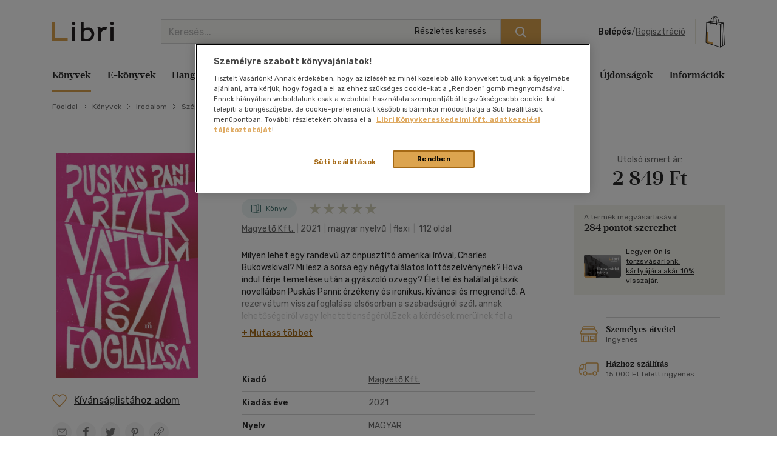

--- FILE ---
content_type: text/html; charset=utf-8
request_url: https://www.google.com/recaptcha/api2/anchor?ar=1&k=6LfyzAsTAAAAACm-GdPje1wyyZ2SGTVW1i9WIcZF&co=aHR0cHM6Ly93d3cubGlicmkuaHU6NDQz&hl=hu&v=PoyoqOPhxBO7pBk68S4YbpHZ&size=normal&anchor-ms=20000&execute-ms=30000&cb=rgtcnq9kk2d
body_size: 49466
content:
<!DOCTYPE HTML><html dir="ltr" lang="hu"><head><meta http-equiv="Content-Type" content="text/html; charset=UTF-8">
<meta http-equiv="X-UA-Compatible" content="IE=edge">
<title>reCAPTCHA</title>
<style type="text/css">
/* cyrillic-ext */
@font-face {
  font-family: 'Roboto';
  font-style: normal;
  font-weight: 400;
  font-stretch: 100%;
  src: url(//fonts.gstatic.com/s/roboto/v48/KFO7CnqEu92Fr1ME7kSn66aGLdTylUAMa3GUBHMdazTgWw.woff2) format('woff2');
  unicode-range: U+0460-052F, U+1C80-1C8A, U+20B4, U+2DE0-2DFF, U+A640-A69F, U+FE2E-FE2F;
}
/* cyrillic */
@font-face {
  font-family: 'Roboto';
  font-style: normal;
  font-weight: 400;
  font-stretch: 100%;
  src: url(//fonts.gstatic.com/s/roboto/v48/KFO7CnqEu92Fr1ME7kSn66aGLdTylUAMa3iUBHMdazTgWw.woff2) format('woff2');
  unicode-range: U+0301, U+0400-045F, U+0490-0491, U+04B0-04B1, U+2116;
}
/* greek-ext */
@font-face {
  font-family: 'Roboto';
  font-style: normal;
  font-weight: 400;
  font-stretch: 100%;
  src: url(//fonts.gstatic.com/s/roboto/v48/KFO7CnqEu92Fr1ME7kSn66aGLdTylUAMa3CUBHMdazTgWw.woff2) format('woff2');
  unicode-range: U+1F00-1FFF;
}
/* greek */
@font-face {
  font-family: 'Roboto';
  font-style: normal;
  font-weight: 400;
  font-stretch: 100%;
  src: url(//fonts.gstatic.com/s/roboto/v48/KFO7CnqEu92Fr1ME7kSn66aGLdTylUAMa3-UBHMdazTgWw.woff2) format('woff2');
  unicode-range: U+0370-0377, U+037A-037F, U+0384-038A, U+038C, U+038E-03A1, U+03A3-03FF;
}
/* math */
@font-face {
  font-family: 'Roboto';
  font-style: normal;
  font-weight: 400;
  font-stretch: 100%;
  src: url(//fonts.gstatic.com/s/roboto/v48/KFO7CnqEu92Fr1ME7kSn66aGLdTylUAMawCUBHMdazTgWw.woff2) format('woff2');
  unicode-range: U+0302-0303, U+0305, U+0307-0308, U+0310, U+0312, U+0315, U+031A, U+0326-0327, U+032C, U+032F-0330, U+0332-0333, U+0338, U+033A, U+0346, U+034D, U+0391-03A1, U+03A3-03A9, U+03B1-03C9, U+03D1, U+03D5-03D6, U+03F0-03F1, U+03F4-03F5, U+2016-2017, U+2034-2038, U+203C, U+2040, U+2043, U+2047, U+2050, U+2057, U+205F, U+2070-2071, U+2074-208E, U+2090-209C, U+20D0-20DC, U+20E1, U+20E5-20EF, U+2100-2112, U+2114-2115, U+2117-2121, U+2123-214F, U+2190, U+2192, U+2194-21AE, U+21B0-21E5, U+21F1-21F2, U+21F4-2211, U+2213-2214, U+2216-22FF, U+2308-230B, U+2310, U+2319, U+231C-2321, U+2336-237A, U+237C, U+2395, U+239B-23B7, U+23D0, U+23DC-23E1, U+2474-2475, U+25AF, U+25B3, U+25B7, U+25BD, U+25C1, U+25CA, U+25CC, U+25FB, U+266D-266F, U+27C0-27FF, U+2900-2AFF, U+2B0E-2B11, U+2B30-2B4C, U+2BFE, U+3030, U+FF5B, U+FF5D, U+1D400-1D7FF, U+1EE00-1EEFF;
}
/* symbols */
@font-face {
  font-family: 'Roboto';
  font-style: normal;
  font-weight: 400;
  font-stretch: 100%;
  src: url(//fonts.gstatic.com/s/roboto/v48/KFO7CnqEu92Fr1ME7kSn66aGLdTylUAMaxKUBHMdazTgWw.woff2) format('woff2');
  unicode-range: U+0001-000C, U+000E-001F, U+007F-009F, U+20DD-20E0, U+20E2-20E4, U+2150-218F, U+2190, U+2192, U+2194-2199, U+21AF, U+21E6-21F0, U+21F3, U+2218-2219, U+2299, U+22C4-22C6, U+2300-243F, U+2440-244A, U+2460-24FF, U+25A0-27BF, U+2800-28FF, U+2921-2922, U+2981, U+29BF, U+29EB, U+2B00-2BFF, U+4DC0-4DFF, U+FFF9-FFFB, U+10140-1018E, U+10190-1019C, U+101A0, U+101D0-101FD, U+102E0-102FB, U+10E60-10E7E, U+1D2C0-1D2D3, U+1D2E0-1D37F, U+1F000-1F0FF, U+1F100-1F1AD, U+1F1E6-1F1FF, U+1F30D-1F30F, U+1F315, U+1F31C, U+1F31E, U+1F320-1F32C, U+1F336, U+1F378, U+1F37D, U+1F382, U+1F393-1F39F, U+1F3A7-1F3A8, U+1F3AC-1F3AF, U+1F3C2, U+1F3C4-1F3C6, U+1F3CA-1F3CE, U+1F3D4-1F3E0, U+1F3ED, U+1F3F1-1F3F3, U+1F3F5-1F3F7, U+1F408, U+1F415, U+1F41F, U+1F426, U+1F43F, U+1F441-1F442, U+1F444, U+1F446-1F449, U+1F44C-1F44E, U+1F453, U+1F46A, U+1F47D, U+1F4A3, U+1F4B0, U+1F4B3, U+1F4B9, U+1F4BB, U+1F4BF, U+1F4C8-1F4CB, U+1F4D6, U+1F4DA, U+1F4DF, U+1F4E3-1F4E6, U+1F4EA-1F4ED, U+1F4F7, U+1F4F9-1F4FB, U+1F4FD-1F4FE, U+1F503, U+1F507-1F50B, U+1F50D, U+1F512-1F513, U+1F53E-1F54A, U+1F54F-1F5FA, U+1F610, U+1F650-1F67F, U+1F687, U+1F68D, U+1F691, U+1F694, U+1F698, U+1F6AD, U+1F6B2, U+1F6B9-1F6BA, U+1F6BC, U+1F6C6-1F6CF, U+1F6D3-1F6D7, U+1F6E0-1F6EA, U+1F6F0-1F6F3, U+1F6F7-1F6FC, U+1F700-1F7FF, U+1F800-1F80B, U+1F810-1F847, U+1F850-1F859, U+1F860-1F887, U+1F890-1F8AD, U+1F8B0-1F8BB, U+1F8C0-1F8C1, U+1F900-1F90B, U+1F93B, U+1F946, U+1F984, U+1F996, U+1F9E9, U+1FA00-1FA6F, U+1FA70-1FA7C, U+1FA80-1FA89, U+1FA8F-1FAC6, U+1FACE-1FADC, U+1FADF-1FAE9, U+1FAF0-1FAF8, U+1FB00-1FBFF;
}
/* vietnamese */
@font-face {
  font-family: 'Roboto';
  font-style: normal;
  font-weight: 400;
  font-stretch: 100%;
  src: url(//fonts.gstatic.com/s/roboto/v48/KFO7CnqEu92Fr1ME7kSn66aGLdTylUAMa3OUBHMdazTgWw.woff2) format('woff2');
  unicode-range: U+0102-0103, U+0110-0111, U+0128-0129, U+0168-0169, U+01A0-01A1, U+01AF-01B0, U+0300-0301, U+0303-0304, U+0308-0309, U+0323, U+0329, U+1EA0-1EF9, U+20AB;
}
/* latin-ext */
@font-face {
  font-family: 'Roboto';
  font-style: normal;
  font-weight: 400;
  font-stretch: 100%;
  src: url(//fonts.gstatic.com/s/roboto/v48/KFO7CnqEu92Fr1ME7kSn66aGLdTylUAMa3KUBHMdazTgWw.woff2) format('woff2');
  unicode-range: U+0100-02BA, U+02BD-02C5, U+02C7-02CC, U+02CE-02D7, U+02DD-02FF, U+0304, U+0308, U+0329, U+1D00-1DBF, U+1E00-1E9F, U+1EF2-1EFF, U+2020, U+20A0-20AB, U+20AD-20C0, U+2113, U+2C60-2C7F, U+A720-A7FF;
}
/* latin */
@font-face {
  font-family: 'Roboto';
  font-style: normal;
  font-weight: 400;
  font-stretch: 100%;
  src: url(//fonts.gstatic.com/s/roboto/v48/KFO7CnqEu92Fr1ME7kSn66aGLdTylUAMa3yUBHMdazQ.woff2) format('woff2');
  unicode-range: U+0000-00FF, U+0131, U+0152-0153, U+02BB-02BC, U+02C6, U+02DA, U+02DC, U+0304, U+0308, U+0329, U+2000-206F, U+20AC, U+2122, U+2191, U+2193, U+2212, U+2215, U+FEFF, U+FFFD;
}
/* cyrillic-ext */
@font-face {
  font-family: 'Roboto';
  font-style: normal;
  font-weight: 500;
  font-stretch: 100%;
  src: url(//fonts.gstatic.com/s/roboto/v48/KFO7CnqEu92Fr1ME7kSn66aGLdTylUAMa3GUBHMdazTgWw.woff2) format('woff2');
  unicode-range: U+0460-052F, U+1C80-1C8A, U+20B4, U+2DE0-2DFF, U+A640-A69F, U+FE2E-FE2F;
}
/* cyrillic */
@font-face {
  font-family: 'Roboto';
  font-style: normal;
  font-weight: 500;
  font-stretch: 100%;
  src: url(//fonts.gstatic.com/s/roboto/v48/KFO7CnqEu92Fr1ME7kSn66aGLdTylUAMa3iUBHMdazTgWw.woff2) format('woff2');
  unicode-range: U+0301, U+0400-045F, U+0490-0491, U+04B0-04B1, U+2116;
}
/* greek-ext */
@font-face {
  font-family: 'Roboto';
  font-style: normal;
  font-weight: 500;
  font-stretch: 100%;
  src: url(//fonts.gstatic.com/s/roboto/v48/KFO7CnqEu92Fr1ME7kSn66aGLdTylUAMa3CUBHMdazTgWw.woff2) format('woff2');
  unicode-range: U+1F00-1FFF;
}
/* greek */
@font-face {
  font-family: 'Roboto';
  font-style: normal;
  font-weight: 500;
  font-stretch: 100%;
  src: url(//fonts.gstatic.com/s/roboto/v48/KFO7CnqEu92Fr1ME7kSn66aGLdTylUAMa3-UBHMdazTgWw.woff2) format('woff2');
  unicode-range: U+0370-0377, U+037A-037F, U+0384-038A, U+038C, U+038E-03A1, U+03A3-03FF;
}
/* math */
@font-face {
  font-family: 'Roboto';
  font-style: normal;
  font-weight: 500;
  font-stretch: 100%;
  src: url(//fonts.gstatic.com/s/roboto/v48/KFO7CnqEu92Fr1ME7kSn66aGLdTylUAMawCUBHMdazTgWw.woff2) format('woff2');
  unicode-range: U+0302-0303, U+0305, U+0307-0308, U+0310, U+0312, U+0315, U+031A, U+0326-0327, U+032C, U+032F-0330, U+0332-0333, U+0338, U+033A, U+0346, U+034D, U+0391-03A1, U+03A3-03A9, U+03B1-03C9, U+03D1, U+03D5-03D6, U+03F0-03F1, U+03F4-03F5, U+2016-2017, U+2034-2038, U+203C, U+2040, U+2043, U+2047, U+2050, U+2057, U+205F, U+2070-2071, U+2074-208E, U+2090-209C, U+20D0-20DC, U+20E1, U+20E5-20EF, U+2100-2112, U+2114-2115, U+2117-2121, U+2123-214F, U+2190, U+2192, U+2194-21AE, U+21B0-21E5, U+21F1-21F2, U+21F4-2211, U+2213-2214, U+2216-22FF, U+2308-230B, U+2310, U+2319, U+231C-2321, U+2336-237A, U+237C, U+2395, U+239B-23B7, U+23D0, U+23DC-23E1, U+2474-2475, U+25AF, U+25B3, U+25B7, U+25BD, U+25C1, U+25CA, U+25CC, U+25FB, U+266D-266F, U+27C0-27FF, U+2900-2AFF, U+2B0E-2B11, U+2B30-2B4C, U+2BFE, U+3030, U+FF5B, U+FF5D, U+1D400-1D7FF, U+1EE00-1EEFF;
}
/* symbols */
@font-face {
  font-family: 'Roboto';
  font-style: normal;
  font-weight: 500;
  font-stretch: 100%;
  src: url(//fonts.gstatic.com/s/roboto/v48/KFO7CnqEu92Fr1ME7kSn66aGLdTylUAMaxKUBHMdazTgWw.woff2) format('woff2');
  unicode-range: U+0001-000C, U+000E-001F, U+007F-009F, U+20DD-20E0, U+20E2-20E4, U+2150-218F, U+2190, U+2192, U+2194-2199, U+21AF, U+21E6-21F0, U+21F3, U+2218-2219, U+2299, U+22C4-22C6, U+2300-243F, U+2440-244A, U+2460-24FF, U+25A0-27BF, U+2800-28FF, U+2921-2922, U+2981, U+29BF, U+29EB, U+2B00-2BFF, U+4DC0-4DFF, U+FFF9-FFFB, U+10140-1018E, U+10190-1019C, U+101A0, U+101D0-101FD, U+102E0-102FB, U+10E60-10E7E, U+1D2C0-1D2D3, U+1D2E0-1D37F, U+1F000-1F0FF, U+1F100-1F1AD, U+1F1E6-1F1FF, U+1F30D-1F30F, U+1F315, U+1F31C, U+1F31E, U+1F320-1F32C, U+1F336, U+1F378, U+1F37D, U+1F382, U+1F393-1F39F, U+1F3A7-1F3A8, U+1F3AC-1F3AF, U+1F3C2, U+1F3C4-1F3C6, U+1F3CA-1F3CE, U+1F3D4-1F3E0, U+1F3ED, U+1F3F1-1F3F3, U+1F3F5-1F3F7, U+1F408, U+1F415, U+1F41F, U+1F426, U+1F43F, U+1F441-1F442, U+1F444, U+1F446-1F449, U+1F44C-1F44E, U+1F453, U+1F46A, U+1F47D, U+1F4A3, U+1F4B0, U+1F4B3, U+1F4B9, U+1F4BB, U+1F4BF, U+1F4C8-1F4CB, U+1F4D6, U+1F4DA, U+1F4DF, U+1F4E3-1F4E6, U+1F4EA-1F4ED, U+1F4F7, U+1F4F9-1F4FB, U+1F4FD-1F4FE, U+1F503, U+1F507-1F50B, U+1F50D, U+1F512-1F513, U+1F53E-1F54A, U+1F54F-1F5FA, U+1F610, U+1F650-1F67F, U+1F687, U+1F68D, U+1F691, U+1F694, U+1F698, U+1F6AD, U+1F6B2, U+1F6B9-1F6BA, U+1F6BC, U+1F6C6-1F6CF, U+1F6D3-1F6D7, U+1F6E0-1F6EA, U+1F6F0-1F6F3, U+1F6F7-1F6FC, U+1F700-1F7FF, U+1F800-1F80B, U+1F810-1F847, U+1F850-1F859, U+1F860-1F887, U+1F890-1F8AD, U+1F8B0-1F8BB, U+1F8C0-1F8C1, U+1F900-1F90B, U+1F93B, U+1F946, U+1F984, U+1F996, U+1F9E9, U+1FA00-1FA6F, U+1FA70-1FA7C, U+1FA80-1FA89, U+1FA8F-1FAC6, U+1FACE-1FADC, U+1FADF-1FAE9, U+1FAF0-1FAF8, U+1FB00-1FBFF;
}
/* vietnamese */
@font-face {
  font-family: 'Roboto';
  font-style: normal;
  font-weight: 500;
  font-stretch: 100%;
  src: url(//fonts.gstatic.com/s/roboto/v48/KFO7CnqEu92Fr1ME7kSn66aGLdTylUAMa3OUBHMdazTgWw.woff2) format('woff2');
  unicode-range: U+0102-0103, U+0110-0111, U+0128-0129, U+0168-0169, U+01A0-01A1, U+01AF-01B0, U+0300-0301, U+0303-0304, U+0308-0309, U+0323, U+0329, U+1EA0-1EF9, U+20AB;
}
/* latin-ext */
@font-face {
  font-family: 'Roboto';
  font-style: normal;
  font-weight: 500;
  font-stretch: 100%;
  src: url(//fonts.gstatic.com/s/roboto/v48/KFO7CnqEu92Fr1ME7kSn66aGLdTylUAMa3KUBHMdazTgWw.woff2) format('woff2');
  unicode-range: U+0100-02BA, U+02BD-02C5, U+02C7-02CC, U+02CE-02D7, U+02DD-02FF, U+0304, U+0308, U+0329, U+1D00-1DBF, U+1E00-1E9F, U+1EF2-1EFF, U+2020, U+20A0-20AB, U+20AD-20C0, U+2113, U+2C60-2C7F, U+A720-A7FF;
}
/* latin */
@font-face {
  font-family: 'Roboto';
  font-style: normal;
  font-weight: 500;
  font-stretch: 100%;
  src: url(//fonts.gstatic.com/s/roboto/v48/KFO7CnqEu92Fr1ME7kSn66aGLdTylUAMa3yUBHMdazQ.woff2) format('woff2');
  unicode-range: U+0000-00FF, U+0131, U+0152-0153, U+02BB-02BC, U+02C6, U+02DA, U+02DC, U+0304, U+0308, U+0329, U+2000-206F, U+20AC, U+2122, U+2191, U+2193, U+2212, U+2215, U+FEFF, U+FFFD;
}
/* cyrillic-ext */
@font-face {
  font-family: 'Roboto';
  font-style: normal;
  font-weight: 900;
  font-stretch: 100%;
  src: url(//fonts.gstatic.com/s/roboto/v48/KFO7CnqEu92Fr1ME7kSn66aGLdTylUAMa3GUBHMdazTgWw.woff2) format('woff2');
  unicode-range: U+0460-052F, U+1C80-1C8A, U+20B4, U+2DE0-2DFF, U+A640-A69F, U+FE2E-FE2F;
}
/* cyrillic */
@font-face {
  font-family: 'Roboto';
  font-style: normal;
  font-weight: 900;
  font-stretch: 100%;
  src: url(//fonts.gstatic.com/s/roboto/v48/KFO7CnqEu92Fr1ME7kSn66aGLdTylUAMa3iUBHMdazTgWw.woff2) format('woff2');
  unicode-range: U+0301, U+0400-045F, U+0490-0491, U+04B0-04B1, U+2116;
}
/* greek-ext */
@font-face {
  font-family: 'Roboto';
  font-style: normal;
  font-weight: 900;
  font-stretch: 100%;
  src: url(//fonts.gstatic.com/s/roboto/v48/KFO7CnqEu92Fr1ME7kSn66aGLdTylUAMa3CUBHMdazTgWw.woff2) format('woff2');
  unicode-range: U+1F00-1FFF;
}
/* greek */
@font-face {
  font-family: 'Roboto';
  font-style: normal;
  font-weight: 900;
  font-stretch: 100%;
  src: url(//fonts.gstatic.com/s/roboto/v48/KFO7CnqEu92Fr1ME7kSn66aGLdTylUAMa3-UBHMdazTgWw.woff2) format('woff2');
  unicode-range: U+0370-0377, U+037A-037F, U+0384-038A, U+038C, U+038E-03A1, U+03A3-03FF;
}
/* math */
@font-face {
  font-family: 'Roboto';
  font-style: normal;
  font-weight: 900;
  font-stretch: 100%;
  src: url(//fonts.gstatic.com/s/roboto/v48/KFO7CnqEu92Fr1ME7kSn66aGLdTylUAMawCUBHMdazTgWw.woff2) format('woff2');
  unicode-range: U+0302-0303, U+0305, U+0307-0308, U+0310, U+0312, U+0315, U+031A, U+0326-0327, U+032C, U+032F-0330, U+0332-0333, U+0338, U+033A, U+0346, U+034D, U+0391-03A1, U+03A3-03A9, U+03B1-03C9, U+03D1, U+03D5-03D6, U+03F0-03F1, U+03F4-03F5, U+2016-2017, U+2034-2038, U+203C, U+2040, U+2043, U+2047, U+2050, U+2057, U+205F, U+2070-2071, U+2074-208E, U+2090-209C, U+20D0-20DC, U+20E1, U+20E5-20EF, U+2100-2112, U+2114-2115, U+2117-2121, U+2123-214F, U+2190, U+2192, U+2194-21AE, U+21B0-21E5, U+21F1-21F2, U+21F4-2211, U+2213-2214, U+2216-22FF, U+2308-230B, U+2310, U+2319, U+231C-2321, U+2336-237A, U+237C, U+2395, U+239B-23B7, U+23D0, U+23DC-23E1, U+2474-2475, U+25AF, U+25B3, U+25B7, U+25BD, U+25C1, U+25CA, U+25CC, U+25FB, U+266D-266F, U+27C0-27FF, U+2900-2AFF, U+2B0E-2B11, U+2B30-2B4C, U+2BFE, U+3030, U+FF5B, U+FF5D, U+1D400-1D7FF, U+1EE00-1EEFF;
}
/* symbols */
@font-face {
  font-family: 'Roboto';
  font-style: normal;
  font-weight: 900;
  font-stretch: 100%;
  src: url(//fonts.gstatic.com/s/roboto/v48/KFO7CnqEu92Fr1ME7kSn66aGLdTylUAMaxKUBHMdazTgWw.woff2) format('woff2');
  unicode-range: U+0001-000C, U+000E-001F, U+007F-009F, U+20DD-20E0, U+20E2-20E4, U+2150-218F, U+2190, U+2192, U+2194-2199, U+21AF, U+21E6-21F0, U+21F3, U+2218-2219, U+2299, U+22C4-22C6, U+2300-243F, U+2440-244A, U+2460-24FF, U+25A0-27BF, U+2800-28FF, U+2921-2922, U+2981, U+29BF, U+29EB, U+2B00-2BFF, U+4DC0-4DFF, U+FFF9-FFFB, U+10140-1018E, U+10190-1019C, U+101A0, U+101D0-101FD, U+102E0-102FB, U+10E60-10E7E, U+1D2C0-1D2D3, U+1D2E0-1D37F, U+1F000-1F0FF, U+1F100-1F1AD, U+1F1E6-1F1FF, U+1F30D-1F30F, U+1F315, U+1F31C, U+1F31E, U+1F320-1F32C, U+1F336, U+1F378, U+1F37D, U+1F382, U+1F393-1F39F, U+1F3A7-1F3A8, U+1F3AC-1F3AF, U+1F3C2, U+1F3C4-1F3C6, U+1F3CA-1F3CE, U+1F3D4-1F3E0, U+1F3ED, U+1F3F1-1F3F3, U+1F3F5-1F3F7, U+1F408, U+1F415, U+1F41F, U+1F426, U+1F43F, U+1F441-1F442, U+1F444, U+1F446-1F449, U+1F44C-1F44E, U+1F453, U+1F46A, U+1F47D, U+1F4A3, U+1F4B0, U+1F4B3, U+1F4B9, U+1F4BB, U+1F4BF, U+1F4C8-1F4CB, U+1F4D6, U+1F4DA, U+1F4DF, U+1F4E3-1F4E6, U+1F4EA-1F4ED, U+1F4F7, U+1F4F9-1F4FB, U+1F4FD-1F4FE, U+1F503, U+1F507-1F50B, U+1F50D, U+1F512-1F513, U+1F53E-1F54A, U+1F54F-1F5FA, U+1F610, U+1F650-1F67F, U+1F687, U+1F68D, U+1F691, U+1F694, U+1F698, U+1F6AD, U+1F6B2, U+1F6B9-1F6BA, U+1F6BC, U+1F6C6-1F6CF, U+1F6D3-1F6D7, U+1F6E0-1F6EA, U+1F6F0-1F6F3, U+1F6F7-1F6FC, U+1F700-1F7FF, U+1F800-1F80B, U+1F810-1F847, U+1F850-1F859, U+1F860-1F887, U+1F890-1F8AD, U+1F8B0-1F8BB, U+1F8C0-1F8C1, U+1F900-1F90B, U+1F93B, U+1F946, U+1F984, U+1F996, U+1F9E9, U+1FA00-1FA6F, U+1FA70-1FA7C, U+1FA80-1FA89, U+1FA8F-1FAC6, U+1FACE-1FADC, U+1FADF-1FAE9, U+1FAF0-1FAF8, U+1FB00-1FBFF;
}
/* vietnamese */
@font-face {
  font-family: 'Roboto';
  font-style: normal;
  font-weight: 900;
  font-stretch: 100%;
  src: url(//fonts.gstatic.com/s/roboto/v48/KFO7CnqEu92Fr1ME7kSn66aGLdTylUAMa3OUBHMdazTgWw.woff2) format('woff2');
  unicode-range: U+0102-0103, U+0110-0111, U+0128-0129, U+0168-0169, U+01A0-01A1, U+01AF-01B0, U+0300-0301, U+0303-0304, U+0308-0309, U+0323, U+0329, U+1EA0-1EF9, U+20AB;
}
/* latin-ext */
@font-face {
  font-family: 'Roboto';
  font-style: normal;
  font-weight: 900;
  font-stretch: 100%;
  src: url(//fonts.gstatic.com/s/roboto/v48/KFO7CnqEu92Fr1ME7kSn66aGLdTylUAMa3KUBHMdazTgWw.woff2) format('woff2');
  unicode-range: U+0100-02BA, U+02BD-02C5, U+02C7-02CC, U+02CE-02D7, U+02DD-02FF, U+0304, U+0308, U+0329, U+1D00-1DBF, U+1E00-1E9F, U+1EF2-1EFF, U+2020, U+20A0-20AB, U+20AD-20C0, U+2113, U+2C60-2C7F, U+A720-A7FF;
}
/* latin */
@font-face {
  font-family: 'Roboto';
  font-style: normal;
  font-weight: 900;
  font-stretch: 100%;
  src: url(//fonts.gstatic.com/s/roboto/v48/KFO7CnqEu92Fr1ME7kSn66aGLdTylUAMa3yUBHMdazQ.woff2) format('woff2');
  unicode-range: U+0000-00FF, U+0131, U+0152-0153, U+02BB-02BC, U+02C6, U+02DA, U+02DC, U+0304, U+0308, U+0329, U+2000-206F, U+20AC, U+2122, U+2191, U+2193, U+2212, U+2215, U+FEFF, U+FFFD;
}

</style>
<link rel="stylesheet" type="text/css" href="https://www.gstatic.com/recaptcha/releases/PoyoqOPhxBO7pBk68S4YbpHZ/styles__ltr.css">
<script nonce="UvGno_EYevgp15eAiaqGhA" type="text/javascript">window['__recaptcha_api'] = 'https://www.google.com/recaptcha/api2/';</script>
<script type="text/javascript" src="https://www.gstatic.com/recaptcha/releases/PoyoqOPhxBO7pBk68S4YbpHZ/recaptcha__hu.js" nonce="UvGno_EYevgp15eAiaqGhA">
      
    </script></head>
<body><div id="rc-anchor-alert" class="rc-anchor-alert"></div>
<input type="hidden" id="recaptcha-token" value="[base64]">
<script type="text/javascript" nonce="UvGno_EYevgp15eAiaqGhA">
      recaptcha.anchor.Main.init("[\x22ainput\x22,[\x22bgdata\x22,\x22\x22,\[base64]/[base64]/[base64]/[base64]/[base64]/UltsKytdPUU6KEU8MjA0OD9SW2wrK109RT4+NnwxOTI6KChFJjY0NTEyKT09NTUyOTYmJk0rMTxjLmxlbmd0aCYmKGMuY2hhckNvZGVBdChNKzEpJjY0NTEyKT09NTYzMjA/[base64]/[base64]/[base64]/[base64]/[base64]/[base64]/[base64]\x22,\[base64]\\u003d\\u003d\x22,\[base64]/ZVF9w7/DmcKiLDsQCMKpw7J/aEnClcO9Dk7CllJXwrE+wrN4w5JtPBc+w4TDgsKgQjDDvAw+wp/Chg19bcKAw6bCiMKSw5J/[base64]/CjMKzwqgQwpTCqWHChjx6QWtMQn7DkUnDgcOUR8OAw5jCiMKgwrXCqsOswoV7dHYLMhYBWHc5WcOEwoHCvyXDnVscwoN7w4bDlcKxw6AWw4XCscKReSkLw5gBXsK1QCzDh8OfGMK7aBlSw7jDvQzDr8KubUkrEcOuwrjDlxUxwpzDpMOxw7lWw7jCtCN/CcK9d8OtAmLDrsKsRURgwpMGcMO6EVvDtEB0wqMzwpM3wpFWYCjCrjjChWHDtSrDkXvDgcODKTdreBwGwrvDvl8kw6DCkMOjw74Nwo3DmcOLYEo5w7xwwrVdfsKRKlnCml3DusKATk9CIFzDksK3QyLCrnslw6s5w6onJhE/MV7CpMKpc2nCrcK1RcK1dcO1wqR5acKOWmIDw4HDo2DDjgwxw68PRTZYw6tjwrvDmE/DmRI4FEVEw5HDu8KDw48bwoc2AMK0wqMvwqjCg8O2w7vDlDzDgsOIw5DCtFICDxXCrcOSw7NDbMO7w59pw7PCsQ1Ow7Vdc0d/OMOlwqVLwoDCisK0w4puVMK1OcObVMKpInxnw6QXw4/[base64]/wpMqfMKpw7TDkjDDvFHDtRofw5JSwpLDqzzDhMKMbMOnwpHCucKjw4c2Dj3DogBGwrEqw40Awppvw5JuEcKfKy3ChcO6w7/[base64]/DtgNdHcOqwoFDET7Dr8Kqw53DgSjDoBvDhsObw6FvRkBHw60awrDDscK4w7cGwqLDg39mwpTCosOweUFzwrY0w6FYw4R1wqoBMMKyw5VeZzM/IVbDq043HFsVwq3CjV5dVkDDgjTCu8KkGMK0fljCnkFiC8K2wr/[base64]/[base64]/[base64]/wqHDq8KTNsOeURbCuQXCt1DCt2TDhsOsw5rDoMOHwp9pGMOBOSddfnECNgTCtm/[base64]/CkcKJWRBDw7fDmsKHLC8MD8OGfHsEwqZVw7tJPMOzw6DCljQRwqt6cm7DtxLCjMKAw5BWZMOZc8OBw5cdfQ7DpsKJwp7DlMKIw4LCvMKyfw/CkMKFHcKgw5IaewZmJhXDkcK2w6rDkMKDwo/[base64]/Do8KzOsK+w6kvw7Rtb8OBw6FpwqIcwpvDjxTCs8KUw51/[base64]/CvMOWw4dIBhRvBEPDjWLCjcK2w7nDjcKsKsOdw5tMw4TClsKKC8O/W8OAKX9mw5BADMOaw61pw6vCs0XCmsKgOMKQwr3CnkXDvibCjsKFZ1xpwr8GbwrCtFfCnTzCpsKtKAhUwpvDvm/CsMOCw6XDucKXMC9UTcKawo/CuwzCssKTMyMFw44SwpvChgDDsBdJMsOLw5/CisOKOH7Dv8KSdDfDtsOUVibCusOcTFTCkXwCMsKvd8O4wp7CgsOdw4fCn3/[base64]/wrNWTjBeSnJAX1/[base64]/Co8Okw5XDq3wCw7FQwrR5w68BwrnCknrDv1fDncKUFjvCmcOOZnXCoMKmN2PDn8OMbWR3Q3VAw63DtzskwqYfw5B5w54Aw55KTinCkTkFLMOHwrfCkMKLPcK/SgnCoWx3wqV9wo/CqsOuMF57w57CncKrP2PCgsKCw4rClzPDg8KHwqEZMcKfw4paXxrDn8K/wqLDuRXCvgfDlcOuIHXCkMOeWVrCuMK8w4wewozCji0EwofCt0fComzDssO4w4fDpE0Jw47Do8K7wonDknXCvMKzw7vDu8OXaMKwPg0JRMOPbWBgG38Pw4BPw4LDlTvCs3DDh8OJPwHDqQjCvsOrF8K/wrDCtsO0w7MiwrfDoxLCjFk/bkkSw6bDljDDl8Ohw7HCksK7dMOsw5stOQpiwrwwWGtSDwB7NMOcFRXDs8K7Ui47w5MYworDj8OKWMKNYD/ChRdAw7ZNDnrCqC8RW8O8wpHDolHCh2FlUsOfcihRwprDhV8Cw5c8esKzwrrCisO0D8O1w7nCsnTDl292w6dGwo7DoMKrwrEgPsKFw5XCi8KnwpQ4YsKJV8OhDE/[base64]/DjMKsw6EeaMOEwoUGw65kw6rDuMOfCcKzekFARcO1chLCosOBJz5Fw7MPwqZtJcOtY8ONOElKw5JDw6rCi8KkOzbDpMKAw6fDryopXsOPcE9AYMO4E2fCv8OAR8ObRMKEClHDggTCgMK5bX4ESwZZwp8mSAdow7DCuC/DoTrDhS/[base64]/Cow3Cs8OtwqLCkMKgP8OGw6loM8OWw5U9wrtCEMOtNw3CpRstwq7CvcKew7HDnz/ChFrCvgdHFsOGVsKiLyPDocONwotFw40kVRrCjiHCocKOwpTCtsKIwoTDmMKYwrzCo0jDiSE+DHLCmydpw4rDq8OaDWdsTA1ww5zCtcOGw4IDbsO2R8OKVmAewpfDm8OSwoXCmsKcQC/[base64]/CvsKEdMKLwqZlworCnQvCvWPDoMKAPy/DpMKyA8KYw4XDpilJO3vCqMOrPkXChW1zw5fDkMK2T3vDlsOowp8CwoYiPcKfMsK6UU3CqkrDkTUVw5NxSFfCmMOKw4rDhMOywqPDmcKCw5B2woliwpPDpcK9wqHCrsKsw4Igw7PDhg7CiXVSw6/DmMKVw4PDvMO3wr7DuMKyMGzCkcKxYmsMJMKEd8KsUgvCjsOWw5JZw7fDpsOqw4rCkEoCZsKmNcKHwp7ClcKTMhHDpD1dw57DuMKnwrHDnsKMwo8rw44GwqXDhcOxw6vDj8ObB8KqQTXCj8KYDMK8Y3/DhsO6OlnCjsKBbXfCnMK3QsOtbcOTwrAHw60ywpd3wrTDrRnCmcOUWsKQw7DDpS/DpCQkBSHCqVkMWVzDuyTCvlHDtRvDsMK2w4VJw6DCqMO0wod1w6YLGFoywo83MsOQbsO0F8KSwpUkw4krw6LCjRHCtMO3SMKKwqrCqsOVw75lXjHDrwDCvsOswprDlyMRRAx3wqlIKsK9w7t5UsOQwrtgw6BVFcO/FQVPwq/DnsOHHcO9w6AUQiLDml3CkCTCsiwwcS/DtkPDhMOxMmhdw6BOwq3CqX0vfwEJZMKqPQHDg8OgJ8Ozwpw2TMOiw4tww6HDksOXw6kMw5IMw5QHVMKyw5YZK2rDmh9cwqB4w5PCu8OaJTkefsOtGwHDoXPCuwdJERM/w4NiwqLCiFvCvwjDkwcuwpnCmD7DhHBwwr0zwrHCrCHDqcK8w4sZBE8aLcKsw57CpcONw5jDm8OYwpvDpG8OXMOfw4lnw6bDhMKyMGt8w7nDrlcFQ8KUw73Cn8OsJcOgwrIRJMOISMKDOnNBw6gHAcK2w7zDmhPCqMOobToXYjNGw7rDgiwKwp/CrloLVsK6woVubcOUw4rDklHDmsOewrLDv39nJgrDkcKXHWTDpnNzDD/[base64]/DlWvCu8OhHw43EUXCnMK8w6zDhsO6QMKNA8O/[base64]/DgQpiw5t8wq3CjwlrWsOkworCvMOUA8KSwqTDlMKYbMOawo/CgTN9SG8ITBjDuMOzw4d2b8OxDzUJwrHDoX/DrSPDtl4BWsKew5kAAsKfwo4rw4/DkcOANzPDrcKGaUbCiWHCjMKdJMOOw5DCqQAWwozCo8Oew5bDhcKGwrTChUNhFMO9IU9zw7HDrsKywqXDrMOPwp/[base64]/DsVnCgR1bF8O7JcK1cUvDgivDsRYCLMOJw7bCosKOwqFIasO2WMOUwpnCssOpIHXDs8KawpgXwpdXw5jCucOqakTCgsKnB8O+w6nCmsKRw7snwrwyJC3DtcKyQHzCoT/ClE4zTEZ5fsOOwrXCh05KL2jDocKgUcOHPcOPMxkxTEw0DhXClmHDh8Kowo3CjMKfwqg7w7TDmATCgl/CgQfCscOmwpfCk8K4wpkbwo0sBytIYHh6w7bDpHnDkgLCjADCvsKhMAJFX1hLw5oGwrd2bcKYw79ARyfCv8Okw5LDscKsMMOrQcK8w4PCrcK/wqPDoTnCnMORw7PChcOtDWw8w43Cs8OjwqfDjRlbw7bDgcK7w5XCjycWw7AcP8KhCz3Co8K/[base64]/[base64]/QBzDqMKSw5TDm8K1wrpnw7bCskMsTcKSw7R1YRrDmcKFZsKlw6LDqMO/SMOTcMK7wo1BSUofwo/Drh4kYcOPwofDqQo0cMK+wrJDwpIuAS9UwpNiOCc4wohHwqQVezJswpbDosOcwrk2wpV3KCfDqcOHfi3DocKPMMOzwpnDmyotB8KiwqFrwpEPw4ZIwpEDJm3DqC3DhcKZD8Oqw6AsUcKEwq/CvsOYwp8NwopWTRg6wqXDuMO0KANZUyvCuMK7wrkVw5ZvBlUWwq/[base64]/Dr8O2wrXChsOnLcKhwrjDhsOsw71Zw7HCh8OSw4Y3w4TCl8OIw6TDgj56w67ClDnDq8KRLmzCrh7DmTTCqz4CJcKfP3PDnzFyw51Gw6d9wpfDjkMRwqR8wq7DgMOJw6lmwpzDjcKdJipWBcKba8OjNsKywobDm37CozLCnwAZwq/[base64]/[base64]/w6d0wpJwN1hTUcKNw69uw74pY3FxE3tfMUbDqcOqLVknwrLCssKlIcKBIGLDrT/CtywwQS3DtsKiY8OOSMO4wr/[base64]/wrVgQWZhw4TCnyEYWcKFw6XCk8KRR8Obw5XDlsKzwoZJU1p+EcK4ZsOCwoIFFcOtPsOUVsOPw4zDtX7CnXLDu8Kwwq/CmcKcwrhZYsOzw5DDgFgEJyzChTkJw543wol7w5vCp3jCisOzwp/Dl2hTwpjCh8O2BiDClMKTw4lbwq3Cmj52w5VMwq8Bw61kw5LDgcO1WMO3wqI0wrtpMMKcOsOyBgbCvH7DisOQc8K9UMK0wp15wqlqD8ODw7N6wpwWw5xoMcOawq3DpcKhZ30Sw4wtwqLDgcOGY8OZw7/Cj8KgwqBDwq/DpsKTw4DDisKjPSYQw7Zxw4smJA9Mw75sBcOPIMOhw55+wrFmwovCtsK2wo0JBsKwwpfCk8K7PkbDs8KcCh9Jw4ZnCnfCjsOWIcOnwq7CqsO/w6zCtS0Gw4XDoMO+wrg7wrvCkSTCvsKbwo3CiMOFwoEoNwPCoHBefMOPdMKQTMORHMOkUMKow5hEJlbDsMKSXMKFATdlUMKZw74kwr7CusKewqoWw6/Dn8Odw6HDrmF6YAJqb29DBTrCgcOgw4XCs8O3ND9aCx/Dn8KzDFF+w4V/f3tlw5olXDBPcsKqw6LCrFEedcOmYMKFfcK7wo9+w6zDuQ1bw4TDssOIZsKGBsKIHsOvwosvGz7CmUTCrcK4QsOmKAbDmH8lKjlwwq0gw7fCi8Kqw6tlQMO9wrd+w5vCgQhQwrrDhyvDocOgCgNZwrxVDllCw5/Cg37CjsKtJsKSSxAoecKNwrbCox7Dh8KqUMKMwrTClnnDjHJ/[base64]/DngvDuDPCkiUCw45MWR3Cs8ORbMKtw5fCvsKrw7zCgWkYNcKkbSfDrcO/w5fCrCzCmCLCo8O9Q8OpFcKfw5x1wrnCrh9GMmx1w4FBwpAqAkh6OXp2w5MIw4NIw5LDvXpSHzTCocKPw6BNw7QPw6XCtsKewqzDmcKIb8O3KzFwwqsDw7w+w5ogw6Erwr3CgSbCkF/CucOmw4pea1c6wqfCicKNL8K4BiJiwrNBDCUrEMOHZTs1fcO4GMKzw6bDu8KBckjCq8KbHj5eWWtcw4/[base64]/DlzdZwqnDp8ODwo7DkcKUGMKFIE19TSBhwr46wopYwpd/wrDCr0HDlQrDiExMwpjCkWAnw4dvM1xGw4/Clw7Dr8KWDWwOOEzDvjDCr8KmDUfDgMO0w5pQDh8Pwq0vWsKiFcKJwqtxw7EJdMOEMsKCwod0w67CqnPChsO9wpA2E8Kgw7ZmbnLDv2llPMOVdMOpFcO4ccKwZ3fDhSLDiHLDpjPDqwjDssOAw5p0w6N5wqbChsOew6fCpDVOw5IKJMK1w53Dj8KRwqfDmhV/QsKeWsOww4MvOx3Dq8OwwpENM8K9UsO1GknDksKpw4pEF2Znah/Cv37DgcKEOTjDunR6w6bDkyDDnT/Dg8KoKmLDgH3CocOqZ0o6woE+w5sXPcONSmF4w5nCj2fCssKMF1HCvlrDpQYHwovCklHClcOZw5jCuxJnF8K9CMKiwqxicMOowqAHW8K7w5zCilh/[base64]/Dm8OaAcOHw50Sw7LDpmPDjT7Dgl3ClURFSsOxZQXDiQhOw7DDgUYQwptOw6UAH2vDn8OGDMKydcKjXMOVJsKvQ8OaVCJ2e8KYScKzEl0RwqnDmQvCoknDmyTCqUrDt1tKw4ArMsOURl4Zwr/[base64]/Dg8OiUMK0TTDDk3bDnMKKY8OaAmUkw4o9csOlwr4BL8O7JjAPw4HCj8OTwpgBwq0cSXzDoE8Aw7nDmMKHwozDssKBw6t3TjzDpcKKCysuwpjDjcKbHjonNcOgwrfCrxHDq8OnWXMuwpvCl8KLG8O0Z2DCgsO1w6HDv8Kjw4XDoWBhw5d/Wwhxw55KdGtrB1vDqcOkJm/CjA3Cnw3DoMOFAQ3CvcKHKyrCuEzCgFl6fcOLwqHCmUXDl3BuNW7Dr1fDtcKtwpsXMlIUSsOkRcKVwqnCmsOWKyLDhR7DlcOCEMOGw5TDvMKkfmDCjGLDqTlewprCrsOsR8O4eypCfWbCl8KZOcOdCMKKMmjCs8K1OMKvYx/DmSDDj8OPLsK4wo5TwqfCk8KXw4TDiBIyHSzDt3Udw6nCqcOkQcKmwovDoTjCvcKbwqjDp8KhPkjCpcKQPlsTw4g5V2TCrsKUw5DCtMOMagBjw654w4zDoVsNw5g4XxnCkzpNwpzDgQrDpgzDvcO2QT3DkMOUwqbDicKZw68pQCVXw6wGHMOvbMOZHHHCkMKkwo/ChsK+IsOWwpU9BMOIwq3CqsKzw6hMEMKSQ8K7DAHCg8OrwpA/wq1FwqPCnG/[base64]/DqMOpwr4REiVOKcOjcwjCsgoiwrsGw6XCrjXDmQjDosKjw6kiwr3DpE/Cm8Kdw4LDhCvDhMKPZsO/w48PAyzCocKxaAgowrhFw5TCgsKqw4PDoMO3c8K0wrpfZBnDm8ORT8OgQcKra8OvwqHCpnbCjMOEw6LDuF9dGU0ewqZqFBDCqsKNUlJvOyJfw4BewqvCl8OvHyzCucOaF2XDuMO+w6bCnkfChMKTbMKjWsKlwrMLwqRyw4vDqAfCnGjCjcKuw59/U1FzYMKNwo7DvgHDscKwOmvCokoOwp7CssOlwqYFwqfChsOCwr3DkTjDlmgcf3jCkAcBMsKKTsO/wqYQF8KkVcO0AWYKw73CiMOQRhbCk8K8wp89TVvCo8OowpB9wok8H8OOAMKTIAfCiFZkLMKPw7TDjDJ9SsOjD8Oww6hpe8OswqcqH3ASwrMREH7Cv8OVw5tBbhvDmHFrehXDvygCDcOZwr3CrCo/w4nDtsOSw5QoIsKWw6DCqcOKOMOqw6XDt2HDl1QBc8KTw7EDw65eEsKNwo0QbsK6wqDCnGt6OSzDjARISnpyw5vDvGbDm8KMwp3CpnhbYMOcXSLDk0/DhFDCkh7DhhnClMKSw5TDridlwqoxIcO6wpvCi0LCpMOCXMOsw6PDiSQSTmLDgcODwrnDt0gWPHrDtcKIZcKQwqt2wpjDisKGW0jDjT7Coz/DvsO2wpTDg3BRV8OiNMOmLMKbwq5ww4HCtTLDi8K4w7ceXsOyRsKHTcOObMK8wr90w5lYwodyecOCwqvDpMK9w7dtw7fDiMOBw7kMwqAmwr16w67DlU0Vw5s2w5zCs8K0wovCjG3DtkHChwbDtTPDmcOmwqTCj8KhwrpCLS4BH2Z/TlDCgQ3CvsOWwqnCqcOZWMKDw5IxajPCkBY1WSXCmFt2csKlbsKvMGrCoiDDtQrDhX/DhAXCkMOeCWFUw6DDrsOuJzvCqMKNTsOywpB/wprDisONwpTDtMO1w4XDqsOjJ8KaT17Du8KXUkYcw4HDnXfCjMKnGMOkwqlawpXCs8KWw7k/wo/Cm24ZJcOnw7c5NnU+fmQXb1A8XcOSw5h5SAfDoRzCjgs8KmPCscOUw7xjSV1twosiZE18LhNNw6F5w48qwo8EwrvCnj3DoWfCjjnCpxfDs0pjMjItVn/CpDpAHcO6wrPDoWLCmMO6UsKoP8Olw7bCtsOfMsOPwr1tw4fDjXTCv8K2LWMUCxFmwr4oJV41w7AGwpNfLsK9CsO5wo8yNXbCqAvCrn3CgsO1wpVNdkQYwpTDs8KYacO+eMKcw5DClMKDewhlICrDol/CtsKdHcOYUMKDV1HCsMKjF8OGcMKkUcOWw7zDjT3Dp3sNbMOhwoTCjR7CtiYbwrLDvMOLw4fCmsKYJnDCt8KVw7Egw73Cu8O/[base64]/[base64]/wow0wrXDmMOqe1DCl2Agw6U1wrPCtHBcwqFPwrUdMmXDtHJ6IAJ0w7XDh8OnNsKmNXHDmsKEwoBBw67DhMOEa8KJwoJ+w541FWgOwqZyC3XCsw/DpTzDomzCsyLDoEt9w5jCoT7DqcOHw43CvDvCtsOnRy5Iwpctw6cnwpTDuMOVVglOwpgvwpFbfsKwVMO0U8OvemB2c8K4My/DjcOcXMK3ai90wrnDucObwpnDlsKjGl0iw5ZMOB3DtUfDt8OTUsK3wq7DgSzDusOHw7Alw7QvwqVgwpZjw4LCqVNTw60XRT5fw5zDh8Oxw6HCncKDwqPDm8Kiw7w/QyIAb8KUw605UE1oMgZAEXLDoMKxw48xOcK2woUdVcKbVWjCvBvDucKJwqvDoEVYw4PDoBZmEcOKw5zDt0Z+HcOdXy7DlsKTw73DgcKBGcOvZcOpwqnCnzXDgAVYRQDDtsK9VMKdwrvCgBHDrMO9wq8bw4rCvU7Dv0nDocO1LMOAw6UlUsO0w7zDtMOJw4J/wqDDjVLClCEyTAM7BX9DaMOJeFHCpgzDjMOqwojDr8Otw6stw43CrCJhwrtAwprDu8KYdjMUAsK/WMO4XsO1wpHDhsObw4PCtXfDjxFRAsOwSsKaRcKHD8OTw7zDmlUwwrHCino8wo1rw7Ycw4HCgsKlwqLDjXnClGXDoMOUHwHDggDCpMOtJiNww6luwoLDjsODwpUFFxvCmcKbEF1bThwhH8KswrN8wqw/NihwwrRaw5rCqsKWw5PCl8O2wpleR8K9w5tnwrLDrsOyw5pbfsKodnPDmsKVwpFhLMOCw5nCosOBLsKAw6B5w753wq1zwrLDucKtw5w1w7LCunfDtGwFw7LCuVjCrxc8T3DDpSLDk8KQw7zDqkXCrMO1wpLCh3HDvsK6SMOyw7XDj8O0Yko9w5PDpMOHA3bDjiIrw7/Cog9dwqUeKnfDrz1lw7FOKwnDvEnDoVXCthtDLUIcNMOMw794MsKtPSzDj8OLwrLDs8OXe8O2esOYwpvCnj/Dg8OaNnMCw5nCrBPDkMKTT8OJEsKQwrHDssODJsKHw77CsMOiYcOBw4LCsMKew5XCvsOVUyJyw7/DqCDDscKYw6xUccKsw6daXMOzBcORPHDCscOKNMOoaMOZwrw7b8KswpfDvUR5wpgXIz0dAMOyFRTCnVwWN8OBTMKiw4LDlTHCgG7DkmZaw7/Ci2YuwoXCnCd6FDLDlsO0w6kOw6NlZDnCokppwr3CqXQRLmfDhcOkw4/DhBdhPsKdw7M1w7TCt8K/wonDlMO8OsKuwrgmAsOWDcKddMOlHSkgwq/ClMO6A8KRXkRyU8K0Ry/DmcONw4InbjnDkQvCmjjCvsOpw6HDtAbDoQnCh8OLwoMBw5hdwqcdwrHCuMKHw7LCs2FAw7BYPUDDj8KVw51tcXZaJ2lUF3nDnMObQh4FBANGZcOeMcKMIMK0bgrCncOiLAXDpcKPPMOAw7bDuwUrDD0Zw7g0ScOgwpHCiz19UcO6dinCnsOZwqBYw7sDAcOxND/DnDDCiSYcw4Mkw5/DpMKQwpbCnHwfEEFwX8OURMOgJcK1w6fDqD5owo/CqMOyax9ieMOkYsOiwrDDh8OUCgrDg8K4w5Jkw7YCRX3DksKvThnCvEYUw4LCosKALsKpwrbCv3oaw4DDqcK/[base64]/QwAfwrDDrV1ow5DCkynDmXfCkFc9wr5nQ8KXwo4hw4YHwqFhHsK0w6/ClcKRw55ZRWrDncK2D30FDcKnCsOhJifDjsO6bcKjLitXXcOORELCvMOlw5/DgcOGESjDmMObw6jDg8KSCSc9wovCh3fCmHATw6oiCsKHw4s6wrEuc8Kcwq3CsgjCkyM7wqPDsMOWDDfClsOKw6kzecO0OBfClFfDs8Ogw5PDvhzChsKNRBbCmmfDn1dfL8K7w7NawrEJw7g3w5h2wowiPls1AwFUZcKUwr/Do8KdbgnCpkbDlcKlw4duw6LCocKVByfDpnBxdcOqI8OmImjCrxoPY8KwAgjDrmvDqUJawpt4Tn7DlwFewq8pQi/DllDDi8KfEUnDokzCoUzDj8OBbloCLjcwwpAQw5MGwrl7NgZNwqPDscK/w5PDvGMlwr48w47DrsO+wrF3w5XDmcOXX0MtwrN7TQ56wofCi1xkX8OgwoTDpE9TQFbCrVJBw67CkwZLw57Co8OVVRpPYTzDtGXCnTIfSht4w54jwq9gEMKYw77DlMK2G3dbwqMLeU/ClcKZwoIuwqIjw5vCsXHCqsOqIh7CthtxVMO+QS3DqCoBTsOvw79MEmVncMOdw4tgB8KIFcONH2BcIlzCi8OqZcKHTm3CsMOSPQXDjl/[base64]/Dhj0xACjDoMKBUQ1Qw69WUMObN3vCr2ZnKMOcw4pSw7fDp8K7ShfDkcKxwpIpUcOwDRTCpBoPwp9ew4JiBXMjwo3DncO+w4kfA2c+Dz7Ci8KZIMKJTMOhw4owLisvwp0Cw7rCsmMowrDDssK2NcKJCcKjGMK8b1TCsWtqe1LDrMK5wrNtP8OYw6/DtMKfZXLClj/DlsOEAcKGwqIgwrfCl8Owwo3DtsKQfcOhw4nCvlIYSsKOw5/[base64]/csKQWCF/wprDoAt5AjPCsQpubMKOAwhowq3CiMKpOUPDjsKCAcKpw6zCmsOgD8OXwoc/woHDtcKSIcOuw7vCl8KeYMOgO3jCthHCgFAcRcKiw7PDicKnw6lcw74PNcOWw7x9IhzDtitsE8ObL8KxVi8Sw4g4AcOuAcKkwqDCvcOFwrx3OWDCtMOPw7jDmknDjTLDqMOzK8K4wr3Dk3nDoEvDlEfCnls/wrMmasO5w43CrcO6w6Mlwo3DpsK9dAxww4VKccOjIjxawol7w5rDtkZYLFXClmvDncK6w4x7UsOrwrc3w6VYw6bDncKyDmhVwpvCm24cXcO3N8KEHsOJwoLCiXoqfcKewobCl8OqMkxyw4XDksObwppHZsKVw4/[base64]/wqvCkHTCi8K8w4ogZxfDtUd3BCjDrFQ5wp3DhC1+wonCgMKrYDXCgMOuw5zCqiR1Mj4/[base64]/w6kSNsKXDsKQw6w6wqoRbXzDmcO2w5UBw5zCuio/wrsPdsKqw6LDn8KTQcKZaVrDvcKrwo/DsDhLZW4VwrIIDMOWMcKAWwPCscOhw67DisOTDsOmf1sGRlJGwqjDqAYew6vCvlnDmFNqwofCncODwqzDkh/Dh8K3PGMwRcKDw4bDilV5woLDpsKHwoXDvsKeSWzCgEweC3tDcjzDpXTClTTDqVg/[base64]/CrA7CncKTwpXCj3gLw6jCrsKYw4o+wopiQMOjw6I/XMOfE35swr7CncK5wp95w5BJw4HCm8KhScK6H8O7GsK9GcKOw5grLC/DinfCssObwrI/[base64]/[base64]/w7IQw4A2D8OfF8OdD8Kow4YoVsK1PjXCuCAaVEkFw5bDhzoBwozDk8KVQcKrV8OewoXDsMKhNVnCkcOHJH5nwoDCkMK1EcOYGSzDlsK3XQXCmcKzwrpiw5JIwqPDrsKNfkUqM8O6SEzDpWJ/A8KGExPCo8OVwp9iZDvDnkTCsUjCthXDtRIWw7tyw7DCh1zCix1HUMO+c34gw6DCs8K7MVzCkBfCosOcw6YAwoofw5IqGxHCshbCpcKvw4wvwrQKaywmw6xNGcOEEMO8ccKswr9dw6fDjTMcw6/DkMKhTjvCtMKww7w2wqPCnsOkAMOEQV/CsynDhR3CrGPDqi3Dp0wVwrwMwpvCo8Oqw6QjwqgKNMOGDGh5w6zCqMO4w4/DlURww6onw6rCucOgw4BRaXrCs8KSXMOnw54+w4rCrsKnEMOtDHVlw6suI0slw5fDv0/CpRnCgsKsw4oVJmLDjcKVJ8O7wp5/OHLDosKzPcKDwoDCtsOedMK8MgEhXsOCchIPwojCocKXT8Kzw6QFPcKvMkgDYEdJw6RueMK/w5/[base64]/P8KlXcOCccK4w54LbMO5GgJ9K8K2PDfDqMODw697McONOCjDscKkwqrDj8KtwoJIfHZ4KQwbwozDoHYlwqlCYnfDoHjDpsK1MMKDw7HDuzwYP23ChyDDulnDlMKUS8K1w4HCuyfCsyHCp8KLXV49c8OcJsK3SX0SIyV7wqvCi3hIw7vCmMKdwooYw6XDuMKrw58/LH8ZAsOaw7XDrDNnOcO8RSolIh8Qw4sMIMOQwq/[base64]/DvMKmBsKow4rDvsKrW8O6XEbDil/CpXgLw6vCrsKEKxPCscKDV8KUwr91w6bDkgxLwrFyMj4RwrjDpT/CvsOLLMKFw4fDkcKVw4TCoTfCl8ODXsOwwrhqw7bDlsK9wovCkcO3YcO/W0FyEsOqNx7CtTTCu8KLbsOjwpHDkcK/Zl43wpLDt8OywpYaw7TCr0TCiMKowpbDiMKXw7jCl8O2wp0/[base64]/Cq8OPw5nChB5LCjUTwobCmn4Cw5fDjkbDqcKGwrYZfCXCu8KFJx/[base64]/CsMKmwrnCuDnCtmnDnALDtE3CryTCncOfwq3DhWDClE9DbcKzwobCrgPCi2HDmUcZw4RNwqXDgMK2w5DDqQAAfMOAw5LDgcKKV8Obwp3DoMKgw4XCuxRLwophwq1uw6VywqzCoj1Cw7lZJ0DDv8OqFj3Dh2vDocO3O8OXwo97w7EEJcOEwr/DgcOXJ3XCt30eAzrDgDpvwrwmw5jDmDIRAlXCq30THcKOXGRvw7lRPTBrwrnDocKiGHthwqNQw5sSw6cmZsOyVcOcwobCs8KGwrXCqcOEw4JMwozDuyETwr/DqAfCgcKFCyTCjE7DnMOuKsOECQQ1w6hXw6t/PFXCpiR9wqo5wrpxXyxVQ8OvU8KVaMKNNMKgwr9Jw5DDjsK5VkLDkBBewo5SVMKDw4HCh0dHajLDmTPDqB8zw6zCkktxScOTZz7CqH7DtyF2a2rDv8Oxw5FRV8KXG8KnwpEiwrhIw5YEMzhAwo/DlMOiwqHCnWkYw4PDq1FRaiNmeMONw4/Cm3TCqQMywqrDjwgIREMZBsOiD0zCj8Kbwq/DjsKEZwLDgz5uHcKQwo8+Xy7Cu8K2wqBcDEs8TMOlw4DDk3fDicKvwpwNegLCg3Vvw7dKwpxmHsOlCBvDtkDDkMOBwqcfw6IIGB/Cs8KdOmbDncOMw6rCicKZaTY+HsKxwrfDlE4SagwRw5AOHUvDo3bCngVgUMO4w581w6PCgFHDqFvDvRHCk1DCng/Dj8KkccK8XCZaw6wfGBBFw6w0w7wtM8KXLCUtcVcVVDIFwp7Cu3LDjDrCuMO0w4cNwp08w6zDjsKPw6ZiasODw5zDgMKODnnCpSzCuMOowrhtw7NTwocPIDnCjm4Lw7YYbhnCqsOxOcO6Q0fCq2EyJcOxwpk+NkEpNcOmw6LDgA0gwpPDjMKuw6/Dp8OVNQlyY8KLwr7ClsOaRwfCo8ORw6jCvAPCv8OrwpnClsKTwqpvCjTDocKeW8OiDQ/CpcKJw4TCgDUmw4TDuRZ9w53Ctl1gw5jCnMOvwoIrw59fwqTClMKITMOrw4DDkQt6wowWwpdFwp/DksKvw5tKw6pHMMK9CgTDgALDpMOmw5Vmw78gw41lw49KIRV5AsK2AsKgwpgGPljDti/[base64]/CtMOwfsOYNR7CtcOMw6h9w73DiMKeWMOQw5TDqsOvwpwDw7vCpMOxBmnCsm1pwoPClMObdUJtdsOhXm/[base64]/Co3gIw4TDvDgowqLCm3RkwpbCsERnw5TCmxwFwqoCw5I7wr4Jw71Ow6p7CcKdwrDDh23CmcO9ecKgPsKDwq7CoSt9SwkAQMKBw6jCvcOVHsKmwqZkwroTD19dwoTCpXYmw5XCqxlMw5HCk2xVw78QwqnDgyV4w4oiw4jCoMOaUnbDiFt0I8OhZcKtwq/CicOdQCEKGMOVw4DCvn7DqcKUw7fCq8O8IsKKTSgjRz4Ywp7Cqm1Vwp/[base64]/[base64]/EjpsJMKUw5nDhlvDkkbCr0jCtnpCM8KmX8KJw7t3w5I5wrNFIgXCgsK8USPDnMKraMKKw4FSw7pJB8KXw4PCksOxwojCkCXClsKJwp3CmcKQL1LDrVBqb8OvwrfDosKJwrJNUz4zKS3CpwRtw5DClE4Kwo7CssOBwqHDocONwoPCgBTDgMK8w6/CuV/[base64]/DmTgRwoF3w5J0HErDqFbCnsKXL8KCwrvDncOBwqrDnMOFNjrCicK3Sz/[base64]/aVscwpXChMKaS2vDksOrw4cQw4jDisKaw5VwUW7Dl8OLF0vCpcKqwqh+KktZw5IVHMK9w7DDisO3P3hvwrELWMKkwqVZH3tYw4J3NEvDhsKZOBfDnEl3LsO/w6zDtcO7w63DncKkw6hiwpPCksKtwrBIwozDp8KpwqTDo8OkZRciw6PChcO/w5bDtBQSNFkww5DDnsKLBXDDs0/CoMORUl/CjcOnZ8OcwovDl8ONw6fCssKtwoFww50mw7Rtw6DDoQ7Cjm7DrynDkcKpw67ClHNrwqUeNMK1BsOPHcKrwoTCisK/KcKxwq8lPS0nL8K5EcKRw6kjwohSZcOlwr8BLixfw5FzQ8Kqwq0pw77Dq10/RxzDtcONwrTCnsO+IxLCvMOpwogLw7t4w714H8KldG1mecOGa8K9WMO/djXDrXMRw5TCgmkTw40ww6sIw5TDp1MIL8OpwrrDq1c+woDCgUPCi8K3THLDhsOTGkdnTVoPGMKHwrLDqnvCocONw5DDvCDDjcOHYhbDtBdkwrJnw4FLwoPCocKTwoMSGcKKQg/Dgj/CuzTCuR7DglU6w4DDkMKTOS0WwrM6YsOwwpcwVsOffktgY8OhK8OtZsOzw4TCjH7CsQwxFsOvPBfCu8KwwpPDoXI4woVtCMOjJsOAw73CnhFzw5TDqklZw7HCm8OiwqDDucO1wpPCmQ/ClyxiwojCiwDCvcKRPho0wo/Dt8KKLn7ClMKAw5sZVWXDjn3CpMO7w7HDiBl6wq7DqTnCrMOSwo06wqBJwqzDsgMkMMKdw5rDqTktRMOJRsK/BzfCnsKMFjzCksOBw4A0woIXJhHCmcK/wqIqUsO/wowKScOrUcOLHMOpGyhww405wpRBw73Dp2bDqB3ClsKbwpHCs8KROsKVw7PCmjLDl8KCfcOBVFEZPg48JMKywq3ChzoHw4PCmn3CvgrCpCd2wqbDs8K+w65zOHEEwpPCjRvDgcOQFUY8wrZ3bcKUwqQTw7N9woXDsU/DnxFvw58ww6Qxw5PCmsKQwpzDmsKAw68HDsKmw6zCvQLDrMOOE3PCgHfDscOJERnCtcKNdHvCpMORwqwoTgoSwqnCrEAGTMK8bcOYw5rCtDXChMOlfMOOwq/[base64]/[base64]/[base64]/cHcGwoh6A8OZI8KqwqlGEMK/MsObeycrw5vCh8K+w7TDnmDDsxfDrFBRwrBYwoBvwoLCpCh2wr/CtxQ9JcKAwrxMwrfChMKYw7oewqcOGsKIc2TDhWRXEMKIDm0mwp7Cj8K4fsKWH1ovw6t6OcKQbsK6w4x3w5jCisOcUw08w6I8wo/CjiXCtcODTsOCNSTCvMOUwqRNw7szwrLDjXTDixd/wpxDOSbDmjkWGMOjwrrDoF4iw7DCkcOVYUMvw7DCksO+w4vDn8OXXAMJwpoHwp7Dtyc/V0jCjUPDp8Ovw6zCvEVNGcKBWsO8wp7DnSjCkUzCu8OxfQkKwqtBDm3DmsOJDsOjw6vDtWHCuMK6w58fT0Zsw7/CgsOkwpcQw6jDuTTDoCfDiHMsw6jDocKjw5rDgMKfw7LChQUNw4t1YsOFCG7Do2XDok45w50hJmcMEsK5wpZIM3QfemfCgzDCmMKqG8K/[base64]/w5PDgMOaCVnDlMKJw5QZZzTDi8K6wqVkXcKGUiPCnFhlwoMqwr7DusOYQcOCwpHCpMK+wrnCp3JxwpPCk8K3FS/DosONw54gJsKcCT4/IsKUAcO0w4LDqnM8OMOIXcOLw4DCmyjCvcOTe8OuFA3CjsKBBcKaw4sEAiYHcsKCOMODw5jDo8KtwrB0acKRecOiw4xQw6TDm8K2AUvDgzEpwow/[base64]/CuRjCmEXCrcKBwp4JwrHCn8KfwrEDwpvDgsOHw7TChMKqTcOwC2PDsk8zw5/Cm8KawoRhwr/DmsOWw5ktGxnDocKpwo4QwrVCw5fCtA1Hw7lFwp/Dl1xowpNaNX3Cg8KJw4QROnIJw7LCr8O5GHJYMsKcwosaw4JfLB9VccOqwp8EPkt/QzIRwr5eW8Ogw7lSwpkCw6vCsMKZwp9DPcKiV2fDv8OXw5/Ck8KMw4VeEMONWsO3w6rDjBhiK8Klw7LDuMKpwq8bwpDDsSMQWMKPUElLP8OAw4xVNsOgQcOOJknCvG90G8KsUHHDmsOwVA3ChMKdwr/DuMOTE8OCwq3DklzChsOyw5DDljHDrkfClMO8OMKAw54jZQxXwpYwMBlew7bCuMKJwp7DvcKWwpjDj8Kmw6VJbMOXw6LCiMOxwqs9EA/DtlRrOH8Lwpw0w6Zaw7LCuHTDujg5PinCnMKaWQ/DkR3Cr8KOTT7DkcK8wrbCv8K2ZBpDLiwvE8KFw4NRHFnCtSFgwo3Doxplw5Usw4fDtsOAPMKiw4TDhMKqG3zCqcOmH8KIwpZkwqrDqMKRGGbClDwvwpvDg1IyFsKUbRsww5DCkcOFwo/Dt8KoIynDuyE7OsO8OcK1bsKEw5djCzvDm8OSw7TDksODwprCkMKXw6gAEcO8wqzDosOpXinClMKOc8Ozw5pjw4jDp8Kdw7d/bsO6HsKXwqAuw6vCqsO5TiXDpMKxw7XCvkUNw5JCR8OwwroyRGnDjMOJHlZswpfCr0Buw6nDs3TClkrDqjLCl3pWwovDgMOfwqHCnsOZw7g2ZcOyO8OIC8KEPXfCgsKBeRxtwoLDvk5DwrxABA0CY3waw5zDlcOcwp7DpsOowrVYw6ALPCQxwoQ7SBLCj8OLw7/DgsKTwqXDgyrDs10Gw4XCusOcIcOiaQLDlVrDmgvCh8K/RBpQcjbCsGXDlcKDwqJHcBBow7LDixAaTnnDsnTDhwBRXGbChcKjSMOjHA\\u003d\\u003d\x22],null,[\x22conf\x22,null,\x226LfyzAsTAAAAACm-GdPje1wyyZ2SGTVW1i9WIcZF\x22,0,null,null,null,0,[21,125,63,73,95,87,41,43,42,83,102,105,109,121],[1017145,333],0,null,null,null,null,0,null,0,1,700,1,null,0,\[base64]/76lBhn6iwkZoQoZnOKMAhnM8xEZ\x22,0,0,null,null,1,null,0,1,null,null,null,0],\x22https://www.libri.hu:443\x22,null,[1,1,1],null,null,null,0,3600,[\x22https://www.google.com/intl/hu/policies/privacy/\x22,\x22https://www.google.com/intl/hu/policies/terms/\x22],\x22Mb0F2WFLM6E4kNWRquhBzuW+x/WAkoXKdYrxuYtZCOY\\u003d\x22,0,0,null,1,1769031970708,0,0,[7,162,238,12,14],null,[137,241],\x22RC-etPUPPeL9ROQig\x22,null,null,null,null,null,\x220dAFcWeA6R8Ms-TkcGryNWJPQTwO6rz93_pFV1nCxasLVMHwo3KhkmhEzCmhXDUOv3fqHAFNxfIC8NTSkpDZAvbKJK8JrGvRePpw\x22,1769114770820]");
    </script></body></html>

--- FILE ---
content_type: text/html; charset=utf-8
request_url: https://www.google.com/recaptcha/api2/aframe
body_size: -247
content:
<!DOCTYPE HTML><html><head><meta http-equiv="content-type" content="text/html; charset=UTF-8"></head><body><script nonce="wlWasKX5sl46zOhTJPJZ7w">/** Anti-fraud and anti-abuse applications only. See google.com/recaptcha */ try{var clients={'sodar':'https://pagead2.googlesyndication.com/pagead/sodar?'};window.addEventListener("message",function(a){try{if(a.source===window.parent){var b=JSON.parse(a.data);var c=clients[b['id']];if(c){var d=document.createElement('img');d.src=c+b['params']+'&rc='+(localStorage.getItem("rc::a")?sessionStorage.getItem("rc::b"):"");window.document.body.appendChild(d);sessionStorage.setItem("rc::e",parseInt(sessionStorage.getItem("rc::e")||0)+1);localStorage.setItem("rc::h",'1769028375147');}}}catch(b){}});window.parent.postMessage("_grecaptcha_ready", "*");}catch(b){}</script></body></html>